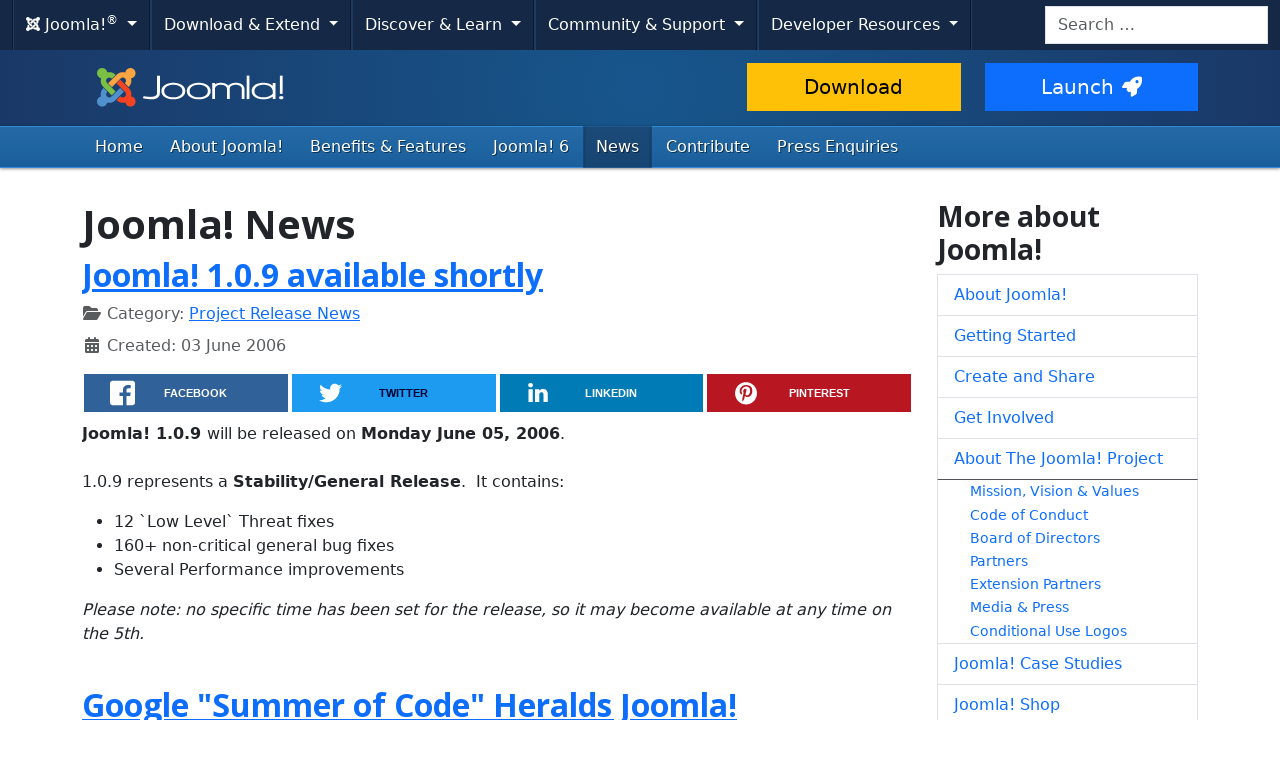

--- FILE ---
content_type: application/javascript; charset=utf-8
request_url: https://rum-static.pingdom.net/prum.min.js
body_size: 2531
content:
!function(){"use strict";function t(t,e){return Object.keys(t).map((function(n){return n+"="+(e?t[n]:encodeURIComponent(t[n]))})).join("&")}function e(t,e){var n,o,r={};return t&&"string"==typeof t?(t.trim().split("&").forEach((function(t){n=t.indexOf("="),o=t.substring(n+1),r[t.substr(0,n)]=e?o:decodeURIComponent(o)})),r):r}function n(t){return t instanceof Date&&(t=t.valueOf()),"number"==typeof t&&parseInt(t.toString().substring(0,10),10)}function o(){var t={},e=arguments;e[0]instanceof Array&&(e=e[0]);for(var n=0,a=e.length;n<a;n++){var s=e[n];if(r(s))s=o(s);else if(!i(s))continue;Object.keys(s).forEach((function(e){s.hasOwnProperty(e)&&(t[e]=s[e])}))}return t}function r(t){return"[object Array]"===Object.prototype.toString.call(t)}function i(t){return"[object Object]"===Object.prototype.toString.call(t)}function a(e,n,r,a){function s(s,c){var u=a||!1;if(i(c)&&(c=o({id:n.getSiteID()},c)),"GET"===s&&(r=function(e){return r+"?"+t(e)}(c)),-1!==e.navigator.appName.indexOf("Internet Explorer")){var d=e.navigator.appVersion.match(/MSIE (\d+)/);d&&parseInt(d[1])<=9&&(u=!0)}if(e.XMLHttpRequest&&!u){var f=new e.XMLHttpRequest;f.open(s,r),"GET"===s?f.send(t(c)):f.send(JSON.stringify(c))}else e.document.createElement("img").src=r}return{get:function(t){s("GET",t)},post:function(t){s("POST",t)}}}function s(n,o){var r=new Date(Date.now()+o.retVisitor);var i={usesCookies:!0,getItem:function(t){return i._cookieToObject()[t]},setItem:function(t,e){var n=i._cookieToObject()||{};n[t]=e,i._objectToCookie(n)},removeItem:function(t){var e=i._cookieToObject();e&&(delete e[t],i._objectToCookie(e))},_cookieToObject:function(){return e(n.document.cookie.split(";").filter((function(t){return t.length&&t.indexOf(o.storageKey)>-1})).join("").replace(o.storageKey+"=",""))},_objectToCookie:function(e){var i;n.document.cookie=(i=t(e),o.storageKey+"="+i+"; SameSite=Strict; expires="+r)}};return i}function c(o,c,u){var d={modules:[],send:void 0,storage:void 0,storageKey:o.storageKey,id:o.id,url:o.url,ver:o.ver,sessionIDLength:o.sessionIDLength,sessionLifetime:o.sessionLifetime,retVisitor:o.retVisitor,getSessionInfo:function(){var t=d.storage.get("sid"),e=parseInt(d.storage.get("sst"),10),o=n(Date.now());return t&&e?o-e>d.sessionLifetime?d.sessionStart(o-e<d.retVisitor):{sId:t,sST:e,sIS:d.getSessionInteractionStep(),rV:d.storage.get("rv")||"0",v:d.ver}:d.sessionStart(!1)},generateSessionID:function(){return(78364164096+Math.floor(2742745743359*Math.random())).toString(36)},sessionStart:function(t){t=t?"1":"0";var e=d.generateSessionID();d.storage.set("sid",e);var n=d.sessionMarkActive();return d.storage.set("sis","1"),d.storage.set("rv",t),{sId:e,sST:n,sIS:"1",rV:t,v:d.ver}},sessionMarkActive:function(){var t=n(Date.now());return d.storage.set("sst",t),t},getSessionInteractionStep:function(){return parseInt(d.storage.get("sis"),10)||1},bumpSessionInteractionStep:function(){d.storage.set("sis",d.getSessionInteractionStep()+1)},checkBrowser:function(){return c.document&&c.document.readyState&&Array.prototype.forEach&&Array.prototype.map},getSiteID:function(){return d.id.length||(r(c._prum)&&r(c._prum[0])&&"id"===c._prum[0][0]?(d.id=c._prum[0][1],d.storage.set("r1","1")):i(c._prum)&&c._prum.id&&(d.id=c._prum.id,d.storage.set("r1","1"))),d.id},initialize:function(){d.storage=function(n,o){var r;return function(){var t=o.storageKey+"_enabled";if(n.localStorage&&"1"===n.localStorage.getItem(t))r=n.localStorage;else{if(n.localStorage)try{if(n.localStorage.setItem(t,1),"1"===n.localStorage.getItem(t))return void(r=n.localStorage)}catch(t){console&&console.info("localStorage.setItem() failed. Using cookies.")}r=s(n,o)}}(),{get:function(t){if(r&&t){var n=e(r.getItem(o.storageKey));return n?n[t]:""}return""},set:function(n,i){if(r&&n)try{var a=r.getItem(o.storageKey),s=a?e(a):{};s[n]=i,r.setItem(o.storageKey,t(s))}catch(t){console.error("unable to store "+n+" in storage.",t)}},remove:function(t){r&&t&&r.removeItem(t)}}}(c,d),d.getSessionInfo(),d.send=a(c,d,d.url),r(u)&&(d.modules=u,d.modules.forEach((function(t){t(c,d)})))}};d.checkBrowser()&&("complete"!==c.document.readyState?c.addEventListener("load",(function t(e){e.target.removeEventListener("load",t),d.initialize()})):d.initialize())}function u(t,e){var n,r,i=t.performance||{};function a(){return"https:"===t.location.protocol&&r.secureConnectionStart>0?s(r.secureConnectionStart):-1}function s(t){return t>0?t-r.navigationStart:-1}!function(){if(r=i.timing){var c={};n=setTimeout((function(){if(c=function(t,e){return["connectEnd","connectStart","domComplete","domContentLoadedEventEnd","domContentLoadedEventStart","domInteractive","domLoading","domainLookupEnd","domainLookupStart","fetchStart","loadEventEnd","loadEventStart","navigationStart","redirectEnd","redirectStart","requestStart","responseEnd","responseStart","secureConnectionStart","unloadEventEnd","unloadEventStart"].forEach((function(n){e[n]=e[n]?e[n]:t[n]})),e}(r,c),c.loadEventEnd){clearInterval(n);var u=[];u.push(function(t){return{sAW:t.screen.availWidth,sAH:t.screen.availHeight,bIW:t.innerWidth,bIH:t.innerHeight,pD:t.screen.pixelDepth,dPR:1|t.devicePixelRatio,or:t.screen.orientation&&t.screen.orientation.type||""}}(t)),u.push({nT:i.navigation.type,rC:i.navigation.redirectCount}),u.push(function(t){return{nS:0,cS:s(t.connectStart),cE:s(t.connectEnd),dLE:s(t.domainLookupEnd),dLS:s(t.domainLookupStart),fS:s(t.fetchStart),hS:a(),rE:s(t.redirectEnd),rS:s(t.redirectStart),reS:s(t.requestStart),resS:s(t.responseStart),resE:s(t.responseEnd),uEE:s(t.unloadEventEnd),uES:s(t.unloadEventStart),dL:s(t.domLoading),dI:s(t.domInteractive),dCLES:s(t.domContentLoadedEventStart),dCLEE:s(t.domContentLoadedEventEnd),dC:s(t.domComplete),lES:s(t.loadEventStart),lEE:s(t.loadEventEnd)}}(c)),function(n){var r=t.location;n.push({s:"nt",title:t.document.title,path:r.protocol+"//"+r.host+r.pathname,ref:t.document.referrer}),n.push(e.getSessionInfo()),e.bumpSessionInteractionStep();var i=o(n);e.send.get(i)}(u)}}),25)}}()}!function(t){var e=[u];c({storageKey:"pa-l",id:"",url:"//rum-collector-2.pingdom.net/img/beacon.gif",ver:"1.4.1",sessionIDLength:parseInt("8",10),sessionLifetime:parseInt("1800",10),retVisitor:24*parseInt("30",10)*3600},t,e)}(window)}();
